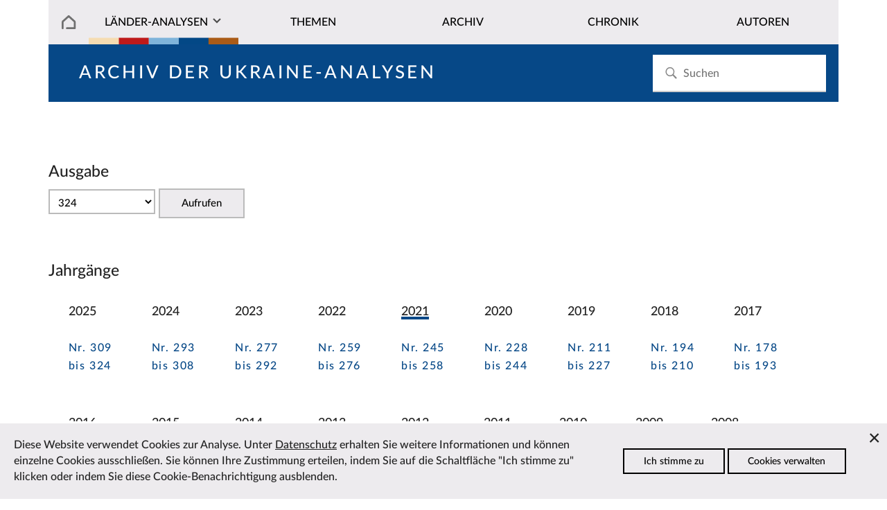

--- FILE ---
content_type: text/html; charset=utf-8
request_url: https://laender-analysen.de/ukraine-analysen/archiv/2021
body_size: 7287
content:
<!DOCTYPE html>
<!--[if IE 7]>
<html class="ie ie7" lang="de-DE" xmlns:og="http://ogp.me/ns#" xmlns:fb="http://ogp.me/ns/fb#">
<![endif]-->
<!--[if IE 8]>
<html class="ie ie8" lang="de-DE" xmlns:og="http://ogp.me/ns#" xmlns:fb="http://ogp.me/ns/fb#">
<![endif]-->
<!--[if !(IE 7) | !(IE 8) ]><!-->
<html lang="de-DE" xmlns:og="http://ogp.me/ns#" xmlns:fb="http://ogp.me/ns/fb#">
<!--<![endif]-->
<head>
	<meta charset="utf-8" />
	<meta http-equiv="X-UA-Compatible" content="IE=edge" />
	<meta http-equiv="content-type" content="text/html; charset=utf-8" />
	<meta name="viewport" content="width=device-width, initial-scale=1" />
	<title>Ukraine-Analysen | L&auml;nder-Analysen</title>
	<link rel='stylesheet' type='text/css' href='/site/modules/CookieManagementBanner/assets/css/CookieManagementBanner.css' />
<link rel="apple-touch-icon" sizes="57x57" href="/site/templates/images/i/apple-icon-57x57.png">
	<link rel="apple-touch-icon" sizes="60x60" href="/site/templates/images/i/apple-icon-60x60.png">
	<link rel="apple-touch-icon" sizes="72x72" href="/site/templates/images/i/apple-icon-72x72.png">
	<link rel="apple-touch-icon" sizes="76x76" href="/site/templates/images/i/apple-icon-76x76.png">
	<link rel="apple-touch-icon" sizes="114x114" href="/site/templates/images/i/apple-icon-114x114.png">
	<link rel="apple-touch-icon" sizes="120x120" href="/site/templates/images/i/apple-icon-120x120.png">
	<link rel="apple-touch-icon" sizes="144x144" href="/site/templates/images/i/apple-icon-144x144.png">
	<link rel="apple-touch-icon" sizes="152x152" href="/site/templates/images/i/apple-icon-152x152.png">
	<link rel="apple-touch-icon" sizes="180x180" href="/site/templates/images/i/apple-icon-180x180.png">
	<link rel="icon" type="image/png" sizes="192x192"  href="/site/templates/images/i/android-icon-192x192.png">
	<link rel="icon" type="image/png" sizes="32x32" href="/site/templates/images/i/favicon-32x32.png">
	<link rel="icon" type="image/png" sizes="96x96" href="/site/templates/images/i/favicon-96x96.png">
	<link rel="icon" type="image/png" sizes="16x16" href="/site/templates/images/i/favicon-16x16.png">
	<link rel="manifest" href="/site/templates/images/i/manifest.json">
	<link rel="canonical" href="https://laender-analysen.de/ukraine-analysen/" />
	<meta name="msapplication-TileColor" content="#ffffff">
	<meta name="msapplication-TileImage" content="/site/templates/images/i/ms-icon-144x144.png">
	<meta name="theme-color" content="#ffffff">
	<meta name="application-name" content="laender-analysen.de" />
	<meta name="copyright" content="Länder-Analysen, Forschungsstelle Osteuropa an der Universität Bremen, Germany" />
	<meta name="author" content="Länder-Analysen, Forschungsstelle Osteuropa an der Universität Bremen, Germany" />
	<meta name="publisher" content="Länder-Analysen" />
	<meta name="language" content="Deutsch" />
	<meta property="og:locale" content="de_DE" />
	<meta property="og:url" content="https://laender-analysen.de/ukraine-analysen/">
	<meta property="og:site_name" content="Länder-Analysen">
	<meta property="og:title" content="Ukraine-Analysen | L&auml;nder-Analysen">
	<meta property="og:updated_time" content="2020-09-28T13:48:18+02:00" />
	<meta name="description" property="og:description" content="Die Länder-Analysen bieten regelmäßig kompetente Einschätzungen aktueller politischer, wirtschaftlicher, sozialer und kultureller Entwicklungen in Ostmitteleuropa und der post-sowjetischen Region.">
	<link rel="index" type="application/json" href="https://www.laender-analysen.de/api/ukraine-analysen/list" />
	<meta property="og:image" content="https://laender-analysen.de/site/templates/images/logo-ua-wide.png" />
	<meta property="og:image:secure_url" content="https://laender-analysen.de/site/templates/images/logo-ua-wide.png" />
	<meta property="og:image:type" content="image/png" />
	<meta property="og:image:width" content="1200" />
	<meta property="og:image:height" content="660" />
	<meta name="twitter:image" content="https://laender-analysen.de/site/templates/images/logo-ua-wide.png" />
	<meta name="twitter:site" content="@laenderanalysen">
	<meta name="twitter:creator" content="@laenderanalysen">
	<meta name="twitter:title" content="Ukraine-Analysen | L&auml;nder-Analysen">
	<meta name="twitter:card" content="summary_large_image">
	<meta name="twitter:url" content="https://laender-analysen.de/ukraine-analysen/">
	<link rel="stylesheet" type="text/css" href="/site/templates/styles/main.css" />

</head>
<body class="body" id="top"><img src="/site/templates/images/icons.svg" style="display: none" />
    <header class="pageheader">

        <nav class="pageheader__globalnav globalnav globalnav--home">
            <form class="search" role="search" id="search-form" style="z-index: 999;" action='/suche/#beitraege' method='get'>
							<input class="search__input" type="search" placeholder="Suchen" name="s" id="search-input" autocomplete="off" autocorrect="off" autocapitalize="off" spellcheck="false" placeholder='Suchen' id='search' value='' tabindex="-1" />
							<button class="search__button" type="submit" value="Suchen"	tabindex="-1">
							<svg class="search__icon"><use xlink:href="/site/templates/images/icons.svg#i-search"></use></svg></button>
                <div class="search__results results" id="search-results" hidden>
                    <div class="results__list" id="search-results-list"></div>
                </div>
            </form>
        </nav>


        <nav class="pageheader__nav nav nav--home" id="nav">
            <ul class="nav__list">

							<li class="nav__item--level1 nav__item--parent nav__item nav__item--home">
								<a href="/" class="nav__link"></a>
							</li>
                <li class="has-submenu nav__item--level1 nav__item--parent nav__item nav__item--journals">
                  <a href="#" class="nav__link nav__la">Länder-Analysen</a><button class="nav__expand" type="button">Ausklappen</button>
                    <ul class="nav__sublist">
                        <li class="nav__item--level2 nav__item"><a href="/belarus-analysen/" class="nav__link">Belarus-Analysen</a></li>
                        <li class="nav__item--level2 nav__item"><a href="/polen-analysen/" class="nav__link">Polen-Analysen</a></li>
                        <li class="nav__item--level2 nav__item"><a href="/russland-analysen/" class="nav__link">Russland-Analysen</a></li>
                        <li class="nav__item--level2 nav__item"><a href="/ukraine-analysen/" class="nav__link">Ukraine-Analysen</a></li>
                        <li class="nav__item--level2 nav__item"><a href="/zentralasien-analysen/" class="nav__link">Zentral&shy;asien-Analysen</a></li>
                        <li class="nav__item--level2 nav__item"><a href="/ueber-die-laender-analysen/" class="nav__link">Über die Länder-Analysen</a></li>
												<li class="nav__item--level2 nav__item"><a href="/abonnement/" class="nav__link">Kostenloses Abo</a></li>
                    </ul>
                </li>

								<li class="nav__item--level1 nav__item--parent nav__item">
                  <a href="/ukraine-analysen/themen/?c=13799&i=1" class="nav__link">Themen</a>
                </li>
								<li class="nav__item--level1 nav__item--parent nav__item">
                  <a href="/archiv/" class="nav__link">Archiv</a>
                </li>
                <li class="nav__item--level1 nav__item--parent nav__item">
                  <a href="/ukraine-analysen/chronik/" class="nav__link">Chronik</a>
                </li>
                <li class="nav__item--level1 nav__item--parent nav__item">
                  <a href="/autoren/" class="nav__link">Autoren</a>
                </li>
            </ul>
        </nav>
    </header>


    <main class="main">

			<section class="main__category main__category--spacer main__category--ua">		<div class="invert">				<h2 class="journal__title">Archiv der Ukraine-Analysen</h2>		</div></section>
			<span class="journal__frontpage">Ausgabe</span></h6><div>
              <form method="post" action="/ukraine-analysen/archiv">
                <select class="archive__issues--list" name="i">  <option value="183373">324</option>  <option value="183288">323</option>  <option value="183032">322</option>  <option value="182815">321</option>  <option value="182715">320</option>  <option value="181688">319</option>  <option value="180883">318</option>  <option value="180720">317</option>  <option value="180609">316</option>  <option value="180162">315</option>  <option value="179986">314</option>  <option value="179658">313</option>  <option value="179226">312</option>  <option value="179063">311</option>  <option value="179008">310</option>  <option value="178829">309</option>  <option value="178094">308</option>  <option value="177930">307</option>  <option value="177738">306</option>  <option value="176686">305</option>  <option value="176647">304</option>  <option value="176009">303</option>  <option value="175967">302</option>  <option value="175381">301</option>  <option value="175031">300</option>  <option value="175034">299</option>  <option value="174353">298</option>  <option value="174140">297</option>  <option value="173812">296</option>  <option value="173490">295</option>  <option value="173141">294</option>  <option value="172883">293</option>  <option value="172234">292</option>  <option value="171829">291</option>  <option value="171125">290</option>  <option value="170605">289</option>  <option value="170393">288</option>  <option value="167727">287</option>  <option value="167310">286</option>  <option value="166469">285</option>  <option value="166220">284</option>  <option value="166103">283</option>  <option value="165479">282</option>  <option value="165399">281</option>  <option value="165295">280</option>  <option value="164614">279</option>  <option value="164520">278</option>  <option value="163389">277</option>  <option value="162830">276</option>  <option value="162475">275</option>  <option value="161480">274</option>  <option value="160863">273</option>  <option value="160054">272</option>  <option value="159854">271</option>  <option value="159306">270</option>  <option value="158463">269</option>  <option value="158184">268</option>  <option value="157837">267</option>  <option value="157615">266</option>  <option value="157236">265</option>  <option value="157193">264</option>  <option value="157036">263</option>  <option value="156204">262</option>  <option value="155893">261</option>  <option value="155815">260</option>  <option value="155430">259</option>  <option value="154475">258</option>  <option value="154123">257</option>  <option value="153860">256</option>  <option value="152961">255</option>  <option value="151747">254</option>  <option value="150927">253</option>  <option value="150698">252</option>  <option value="150198">251</option>  <option value="149814">250</option>  <option value="148699">249</option>  <option value="148351">248</option>  <option value="148116">247</option>  <option value="147577">246</option>  <option value="146953">245</option>  <option value="145942">244</option>  <option value="145402">243</option>  <option value="145022">242</option>  <option value="143699">241</option>  <option value="143229">240</option>  <option value="141944">239</option>  <option value="141029">238</option>  <option value="139865">237</option>  <option value="139576">236</option>  <option value="138421">235</option>  <option value="137870">234</option>  <option value="137459">233</option>  <option value="134920">232</option>  <option value="134392">231</option>  <option value="134261">230</option>  <option value="133874">229</option>  <option value="132723">228</option>  <option value="132505">227</option>  <option value="131436">226</option>  <option value="110202">225</option>  <option value="110100">224</option>  <option value="109670">223</option>  <option value="108737">222</option>  <option value="106786">221</option>  <option value="106575">220</option>  <option value="106324">219</option>  <option value="106276">218</option>  <option value="106023">217</option>  <option value="105331">216</option>  <option value="104765">215</option>  <option value="49741">214</option>  <option value="49469">213</option>  <option value="49492">212</option>  <option value="48383">211</option>  <option value="48308">210</option>  <option value="48250">209</option>  <option value="48195">208</option>  <option value="48174">207</option>  <option value="48153">206</option>  <option value="48069">205</option>  <option value="47852">204</option>  <option value="47807">203</option>  <option value="47833">202</option>  <option value="47790">201</option>  <option value="47779">200</option>  <option value="47764">199</option>  <option value="1662">198</option>  <option value="1663">197</option>  <option value="1664">196</option>  <option value="1665">195</option>  <option value="1666">194</option>  <option value="1667">193</option>  <option value="1668">192</option>  <option value="1669">191</option>  <option value="1670">190</option>  <option value="1671">189</option>  <option value="1672">188</option>  <option value="1673">187</option>  <option value="1674">186</option>  <option value="1675">185</option>  <option value="1676">184</option>  <option value="1677">183</option>  <option value="1678">182</option>  <option value="1679">181</option>  <option value="1680">180</option>  <option value="1681">179</option>  <option value="1682">178</option>  <option value="1683">177</option>  <option value="1684">176</option>  <option value="1685">175</option>  <option value="1686">174</option>  <option value="1687">173</option>  <option value="1688">172</option>  <option value="1689">171</option>  <option value="1690">170</option>  <option value="1691">169</option>  <option value="1692">168</option>  <option value="1693">167</option>  <option value="1694">166</option>  <option value="1695">165</option>  <option value="1696">164</option>  <option value="1697">163</option>  <option value="1698">162</option>  <option value="1699">161</option>  <option value="1700">160</option>  <option value="1701">159</option>  <option value="1702">158</option>  <option value="1703">157</option>  <option value="1704">156</option>  <option value="1705">155</option>  <option value="1706">154</option>  <option value="1707">153</option>  <option value="1708">152</option>  <option value="1709">151</option>  <option value="1710">150</option>  <option value="1711">149</option>  <option value="1712">148</option>  <option value="1713">147</option>  <option value="1714">146</option>  <option value="1715">145</option>  <option value="1716">144</option>  <option value="1717">143</option>  <option value="1718">142</option>  <option value="1719">141</option>  <option value="1720">140</option>  <option value="1721">139</option>  <option value="1722">138</option>  <option value="1723">137</option>  <option value="1724">136</option>  <option value="1725">135</option>  <option value="1726">134</option>  <option value="1727">133</option>  <option value="1728">132</option>  <option value="1729">131</option>  <option value="1730">130</option>  <option value="1731">129</option>  <option value="1732">128</option>  <option value="1733">127</option>  <option value="1734">126</option>  <option value="1735">125</option>  <option value="1736">124</option>  <option value="1737">123</option>  <option value="1738">122</option>  <option value="1739">121</option>  <option value="1740">120</option>  <option value="1741">119</option>  <option value="1742">118</option>  <option value="1743">117</option>  <option value="1744">116</option>  <option value="1745">115</option>  <option value="1746">114</option>  <option value="1747">113</option>  <option value="1748">112</option>  <option value="1749">111</option>  <option value="1750">110</option>  <option value="1751">109</option>  <option value="1752">108</option>  <option value="1753">107</option>  <option value="1754">106</option>  <option value="1755">105</option>  <option value="1756">104</option>  <option value="1757">103</option>  <option value="1758">102</option>  <option value="1759">101</option>  <option value="1760">100</option>  <option value="1761">99</option>  <option value="1762">98</option>  <option value="1763">97</option>  <option value="1764">96</option>  <option value="1765">95</option>  <option value="1766">94</option>  <option value="1767">93</option>  <option value="1768">92</option>  <option value="1769">91</option>  <option value="1770">90</option>  <option value="1771">89</option>  <option value="1772">88</option>  <option value="1773">87</option>  <option value="1774">86</option>  <option value="1775">85</option>  <option value="1776">84</option>  <option value="1777">83</option>  <option value="1778">82</option>  <option value="1779">81</option>  <option value="1780">80</option>  <option value="1781">79</option>  <option value="1782">78</option>  <option value="1783">77</option>  <option value="1784">76</option>  <option value="1785">75</option>  <option value="1786">74</option>  <option value="1787">73</option>  <option value="1788">72</option>  <option value="1789">71</option>  <option value="1790">70</option>  <option value="1791">69</option>  <option value="1792">68</option>  <option value="1793">67</option>  <option value="1794">66</option>  <option value="1795">65</option>  <option value="1796">64</option>  <option value="1797">63</option>  <option value="1798">62</option>  <option value="1799">61</option>  <option value="1800">60</option>  <option value="1801">59</option>  <option value="1802">58</option>  <option value="1803">57</option>  <option value="1804">56</option>  <option value="1805">55</option>  <option value="1806">54</option>  <option value="1807">53</option>  <option value="1808">52</option>  <option value="1809">51</option>  <option value="1810">50</option>  <option value="1811">49</option>  <option value="1812">48</option>  <option value="1813">47</option>  <option value="1814">46</option>  <option value="1815">45</option>  <option value="1816">44</option>  <option value="1817">43</option>  <option value="1818">42</option>  <option value="1819">41</option>  <option value="1820">40</option>  <option value="1821">39</option>  <option value="1822">38</option>  <option value="1823">37</option>  <option value="1824">36</option>  <option value="1825">35</option>  <option value="1826">34</option>  <option value="1827">33</option>  <option value="1828">32</option>  <option value="1829">31</option>  <option value="1830">30</option>  <option value="1831">29</option>  <option value="1832">28</option>  <option value="1833">27</option>  <option value="1834">26</option>  <option value="1835">25</option>  <option value="1836">24</option>  <option value="1837">23</option>  <option value="1838">22</option>  <option value="1839">21</option>  <option value="1840">20</option>  <option value="1841">19</option>  <option value="1842">18</option>  <option value="1843">17</option>  <option value="1844">16</option>  <option value="1845">15</option>  <option value="1846">14</option>  <option value="1847">13</option>  <option value="1848">12</option>  <option value="1849">11</option>  <option value="1850">10</option>  <option value="1851">9</option>  <option value="1852">8</option>  <option value="1853">7</option>  <option value="1854">6</option>  <option value="1855">5</option>  <option value="1856">4</option>  <option value="1857">3</option>  <option value="1858">2</option>  <option value="1859">1</option>  </select>
              <button type="submit" name="submit" class="newsletter__button button archive__issues--button">Aufrufen</button>
              </form>
            </div><br><br><span class="journal__frontpage">Jahrg&auml;nge</span></h6><div class="archive__years">
              <ul>
                <li><a href="/ukraine-analysen/archiv/2025#ausgaben">2025</a><br><br><a href="/ukraine-analysen/archiv/2025#ausgaben" class="archive__issues journal--ua">Nr. 309 <br>bis 324</a></li><li><a href="/ukraine-analysen/archiv/2024#ausgaben">2024</a><br><br><a href="/ukraine-analysen/archiv/2024#ausgaben" class="archive__issues journal--ua">Nr. 293 <br>bis 308</a></li><li><a href="/ukraine-analysen/archiv/2023#ausgaben">2023</a><br><br><a href="/ukraine-analysen/archiv/2023#ausgaben" class="archive__issues journal--ua">Nr. 277 <br>bis 292</a></li><li><a href="/ukraine-analysen/archiv/2022#ausgaben">2022</a><br><br><a href="/ukraine-analysen/archiv/2022#ausgaben" class="archive__issues journal--ua">Nr. 259 <br>bis 276</a></li><li><a href="/ukraine-analysen/archiv/2021#ausgaben" class="highlight__journal--ua">2021</a><br><br><a href="/ukraine-analysen/archiv/2021#ausgaben" class="archive__issues journal--ua">Nr. 245 <br>bis 258</a></li><li><a href="/ukraine-analysen/archiv/2020#ausgaben">2020</a><br><br><a href="/ukraine-analysen/archiv/2020#ausgaben" class="archive__issues journal--ua">Nr. 228 <br>bis 244</a></li><li><a href="/ukraine-analysen/archiv/2019#ausgaben">2019</a><br><br><a href="/ukraine-analysen/archiv/2019#ausgaben" class="archive__issues journal--ua">Nr. 211 <br>bis 227</a></li><li><a href="/ukraine-analysen/archiv/2018#ausgaben">2018</a><br><br><a href="/ukraine-analysen/archiv/2018#ausgaben" class="archive__issues journal--ua">Nr. 194 <br>bis 210</a></li><li><a href="/ukraine-analysen/archiv/2017#ausgaben">2017</a><br><br><a href="/ukraine-analysen/archiv/2017#ausgaben" class="archive__issues journal--ua">Nr. 178 <br>bis 193</a></li><li><a href="/ukraine-analysen/archiv/2016#ausgaben">2016</a><br><br><a href="/ukraine-analysen/archiv/2016#ausgaben" class="archive__issues journal--ua">Nr. 162 <br>bis 177</a></li><li><a href="/ukraine-analysen/archiv/2015#ausgaben">2015</a><br><br><a href="/ukraine-analysen/archiv/2015#ausgaben" class="archive__issues journal--ua">Nr. 144 <br>bis 161</a></li><li><a href="/ukraine-analysen/archiv/2014#ausgaben">2014</a><br><br><a href="/ukraine-analysen/archiv/2014#ausgaben" class="archive__issues journal--ua">Nr. 126 <br>bis 143</a></li><li><a href="/ukraine-analysen/archiv/2013#ausgaben">2013</a><br><br><a href="/ukraine-analysen/archiv/2013#ausgaben" class="archive__issues journal--ua">Nr. 111 <br>bis 125</a></li><li><a href="/ukraine-analysen/archiv/2012#ausgaben">2012</a><br><br><a href="/ukraine-analysen/archiv/2012#ausgaben" class="archive__issues journal--ua">Nr. 99 <br>bis 110</a></li><li><a href="/ukraine-analysen/archiv/2011#ausgaben">2011</a><br><br><a href="/ukraine-analysen/archiv/2011#ausgaben" class="archive__issues journal--ua">Nr. 85 <br>bis 98</a></li><li><a href="/ukraine-analysen/archiv/2010#ausgaben">2010</a><br><br><a href="/ukraine-analysen/archiv/2010#ausgaben" class="archive__issues journal--ua">Nr. 67 <br>bis 84</a></li><li><a href="/ukraine-analysen/archiv/2009#ausgaben">2009</a><br><br><a href="/ukraine-analysen/archiv/2009#ausgaben" class="archive__issues journal--ua">Nr. 50 <br>bis 66</a></li><li><a href="/ukraine-analysen/archiv/2008#ausgaben">2008</a><br><br><a href="/ukraine-analysen/archiv/2008#ausgaben" class="archive__issues journal--ua">Nr. 33 <br>bis 49</a></li><li><a href="/ukraine-analysen/archiv/2007#ausgaben">2007</a><br><br><a href="/ukraine-analysen/archiv/2007#ausgaben" class="archive__issues journal--ua">Nr. 18 <br>bis 32</a></li><li><a href="/ukraine-analysen/archiv/2006#ausgaben">2006</a><br><br><a href="/ukraine-analysen/archiv/2006#ausgaben" class="archive__issues journal--ua">Nr. 1 <br>bis 17</a></li>
              </ul>
            </div><a name="ausgaben"></a><h6><span class="journal__frontpage">2021</span></h6><section class="main__contenthead contenthead--left"> <figure class="contenthead__imagewrap contenthead__imagewrap--right">   <div><a href=""><img class="contenthead__teaserimage issue__cover" src="/site/templates/images/logo-ua-wide.png" alt="Titelbild" width="600" height="400"></a></div> </figure><div class="contenthead__teasertexts contenthead__teasertexts--right">	<a href="/ukraine-analysen/258/" class="maintext__journal article__journal journal--ua">Ukraine-Analysen Nr. 258</a>	<p class="article__headline article__headline--ua"><a href="/ukraine-analysen/258/">Erdgastransit und Stromsektor</a></p>	<p class="article__author frontpage__author">26.11.2021</p>	<a href="/ukraine-analysen/258/" class="maintext__link">Zur Ausgabe</a><br /><br />	<a href="/ukraine-analysen/257/" class="maintext__journal article__journal journal--ua">Ukraine-Analysen Nr. 257</a>	<p class="article__headline article__headline--ua"><a href="/ukraine-analysen/257/">NATO-Ukraine-Beziehungen / Veteran:innen</a></p>	<p class="article__author frontpage__author">12.11.2021</p>	<a href="/ukraine-analysen/257/" class="maintext__link">Zur Ausgabe</a><br /><br />	<a href="/ukraine-analysen/256/" class="maintext__journal article__journal journal--ua">Ukraine-Analysen Nr. 256</a>	<p class="article__headline article__headline--ua"><a href="/ukraine-analysen/256/">Zukunftsperspektiven</a></p>	<p class="article__author frontpage__author">15.10.2021</p>	<a href="/ukraine-analysen/256/" class="maintext__link">Zur Ausgabe</a><br /><br />	<a href="/ukraine-analysen/255/" class="maintext__journal article__journal journal--ua">Ukraine-Analysen Nr. 255</a>	<p class="article__headline article__headline--ua"><a href="/ukraine-analysen/255/">30 Jahre seit dem Ende der Sowjetunion</a></p>	<p class="article__author frontpage__author">28.09.2021</p>	<a href="/ukraine-analysen/255/" class="maintext__link">Zur Ausgabe</a><br /><br />	<a href="/ukraine-analysen/254/" class="maintext__journal article__journal journal--ua">Ukraine-Analysen Nr. 254</a>	<p class="article__headline article__headline--ua"><a href="/ukraine-analysen/254/">Identität und Diversität / Babyn Jar</a></p>	<p class="article__author frontpage__author">16.07.2021</p>	<a href="/ukraine-analysen/254/" class="maintext__link">Zur Ausgabe</a><br /><br />	<a href="/ukraine-analysen/253/" class="maintext__journal article__journal journal--ua">Ukraine-Analysen Nr. 253</a>	<p class="article__headline article__headline--ua"><a href="/ukraine-analysen/253/">Ukrainische Care-Migrantinnen in Deutschland / Arbeitsmarkt unter Covid-19</a></p>	<p class="article__author frontpage__author">14.06.2021</p>	<a href="/ukraine-analysen/253/" class="maintext__link">Zur Ausgabe</a><br /><br />	<a href="/ukraine-analysen/252/" class="maintext__journal article__journal journal--ua">Ukraine-Analysen Nr. 252</a>	<p class="article__headline article__headline--ua"><a href="/ukraine-analysen/252/">Zwischenfazit: zwei Jahre Selenskyj</a></p>	<p class="article__author frontpage__author">04.06.2021</p>	<a href="/ukraine-analysen/252/" class="maintext__link">Zur Ausgabe</a><br /><br />	<a href="/ukraine-analysen/251/" class="maintext__journal article__journal journal--ua">Ukraine-Analysen Nr. 251</a>	<p class="article__headline article__headline--ua"><a href="/ukraine-analysen/251/">Außenpolitik / Beziehungen Ukraine-Türkei / Donbas</a></p>	<p class="article__author frontpage__author">17.05.2021</p>	<a href="/ukraine-analysen/251/" class="maintext__link">Zur Ausgabe</a><br /><br />	<a href="/ukraine-analysen/250/" class="maintext__journal article__journal journal--ua">Ukraine-Analysen Nr. 250</a>	<p class="article__headline article__headline--ua"><a href="/ukraine-analysen/250/">Ukraine-Forschung in Deutschland</a></p>	<p class="article__author frontpage__author">28.04.2021</p>	<a href="/ukraine-analysen/250/" class="maintext__link">Zur Ausgabe</a><br /><br />	<a href="/ukraine-analysen/249/" class="maintext__journal article__journal journal--ua">Ukraine-Analysen Nr. 249</a>	<p class="article__headline article__headline--ua"><a href="/ukraine-analysen/249/">Ein Jahr Covid-19</a></p>	<p class="article__author frontpage__author">30.03.2021</p>	<a href="/ukraine-analysen/249/" class="maintext__link">Zur Ausgabe</a><br /><br />	<a href="/ukraine-analysen/248/" class="maintext__journal article__journal journal--ua">Ukraine-Analysen Nr. 248</a>	<p class="article__headline article__headline--ua"><a href="/ukraine-analysen/248/">Steuerpolitik</a></p>	<p class="article__author frontpage__author">13.03.2021</p>	<a href="/ukraine-analysen/248/" class="maintext__link">Zur Ausgabe</a><br /><br />	<a href="/ukraine-analysen/247/" class="maintext__journal article__journal journal--ua">Ukraine-Analysen Nr. 247</a>	<p class="article__headline article__headline--ua"><a href="/ukraine-analysen/247/">Vertrauen und Korruption</a></p>	<p class="article__author frontpage__author">05.03.2021</p>	<a href="/ukraine-analysen/247/" class="maintext__link">Zur Ausgabe</a><br /><br />	<a href="/ukraine-analysen/246/" class="maintext__journal article__journal journal--ua">Ukraine-Analysen Nr. 246</a>	<p class="article__headline article__headline--ua"><a href="/ukraine-analysen/246/">Energiewirtschaft</a></p>	<p class="article__author frontpage__author">17.02.2021</p>	<a href="/ukraine-analysen/246/" class="maintext__link">Zur Ausgabe</a><br /><br />	<a href="/ukraine-analysen/245/" class="maintext__journal article__journal journal--ua">Ukraine-Analysen Nr. 245</a>	<p class="article__headline article__headline--ua"><a href="/ukraine-analysen/245/">Menschenrechte</a></p>	<p class="article__author frontpage__author">29.01.2021</p>	<a href="/ukraine-analysen/245/" class="maintext__link">Zur Ausgabe</a><br /><br /></div></section>

			<section class="depot depot-- ">
				<div class="main__toplink"><a href="#top" class="main__toplink">Zum Seitenanfang</a></div>
			</section>


    </main>




    <section class="depot depot--partners ">
      <hr>
        <div class="maintext__holder maintext__holder--within maintext__holder--items6">
          <figure class="maintext__item maintext__item--items6">
              <div>
                <a class="multiimages__imglink" href="https://www.forschungsstelle.uni-bremen.de/" target="_blank">
                  <img class="multiimages__image" alt="Logo FSO" src="/site/templates/images/logo-fso.png">
                </a>
              </div>
          </figure>
          <figure class="maintext__item maintext__item--items6">
              <div>
                <a class="multiimages__imglink" href="https://www.dgo-online.org/" target="_blank">
                  <img class="multiimages__image" alt="Logo DGO" src="/site/templates/images/logo-dgo.png">
                </a>
              </div>
          </figure>
          <figure class="maintext__item maintext__item--items6">
              <div>
                <a class="multiimages__imglink" href="https://www.zois-berlin.de/" target="_blank">
                  <img class="multiimages__image" alt="Logo ZOIS" src="/site/templates/images/logo-zois.png">
                </a>
              </div>
          </figure>
          <figure class="maintext__item maintext__item--items6">
              <div>
                <a class="multiimages__imglink" href="https://www.deutsches-polen-institut.de/" target="_blank">
                  <img class="multiimages__image" alt="Logo DPI" src="/site/templates/images/logo-dpi.gif">
                </a>
              </div>
          </figure>
          <figure class="maintext__item maintext__item--items6">
              <div>
                <a class="multiimages__imglink" href="https://www.iamo.de/" target="_blank">
                  <img class="multiimages__image" alt="Logo IAMO" src="/site/templates/images/logo-iamo.jpg">
                </a>
              </div>
          </figure>
          <figure class="maintext__item maintext__item--items6">
              <div>
                <a class="multiimages__imglink" href="https://www.ios-regensburg.de/" target="_blank">
                  <img class="multiimages__image" alt="Logo IOS" src="/site/templates/images/logo-ios.jpg">
                </a>
              </div>
          </figure>
        </div>
    </section>


    <footer class="footer">
        <div class="footer__meta footer__meta--ua">
						<div class="footer__listitem--level1">
              <h3 class="footer__listlink--headline invert">Kostenlos abonnieren</h3>
              <div class="footer__infotext footer__subnav">

							<p>Die L&auml;nder-Analysen erscheinen regelm&auml;ßig kostenlos als PDF.</p>
							<br><a class="subscription__link invert" href="/ukraine-analysen/abonnement/#ukraine-analysen">Zum Abonnement</a>
								</div>
                <p></p>
								<br><br>

								
            </div>

						<div class="footer__listitem--level1">
                <h3 class="footer__listlink--headline invert">Diese Seite empfehlen</h3>
                <div class="footer__infotext footer__subnav">
                  <ul class="newsletter__social social invert">
                      <li class="social__item"><a class="social__link" href="https://www.facebook.com/sharer/sharer.php?u=https%3A%2F%2Flaender-analysen.de%2Fukraine-analysen%2F"><svg class="social__icon"><use xlink:href="/site/templates/images/icons.svg#i-facebook"></use></svg> Bei Facebook teilen</a></li>
                      <li class="social__item"><a class="social__link" href="mailto:?subject=L%C3%A4nder-Analysen%3A%20Ukraine-Analysen&body=https://laender-analysen.de/ukraine-analysen/"><svg class="social__icon"><use xlink:href="/site/templates/images/icons.svg#i-mail"></use></svg> Per E-Mail teilen</a></li>

																					
                  </ul>
								</div>
								<br />
								<div>
									<h3 class="footer__listlink--headline invert">Länder-Analysen bei Bluesky</h3>
                                                                        <div class="footer__infotext footer__subnav">
                                                                                <a href="https://bsky.app/profile/laenderanalysen.bsky.social">@laenderanalysen.bsky.social</a>
                                                                        </div>

                </div>
            </div>
            <div class="footer__listitem--level1">
                <h3 class="footer__listlink--headline  invert">Kontakt</h3>
                <div class="footer__infotext">
                  <ul class="footer__contact">
                    <li><a href="mailto:info@laender-analysen.de">info@laender-analysen.de</a></li>
                    <li>Tel.: 0421/218-69600</li>
                    <li>Fax: 0421/218-69607</li>
                    <li><a class="footer__contact--link" href="/ueber-die-laender-analysen/redaktionen-und-wissenschaftliche-beiraete/">Redaktionen</a></li>
										<li><a class="footer__contact--link" href="/ueber-die-laender-analysen/redaktionen-und-wissenschaftliche-beiraete/">Wissenschaftliche Beir&auml;te</a></li>
										<li><a class="footer__contact--link" href="/ueber-die-laender-analysen/">&Uuml;ber die L&auml;nder-Analysen</a></li>
                    <li><a class="footer__contact--link" href="/datenschutz">Datenschutz</a> &mdash; <a class="footer__contact--link" href="/impressum">Impressum</a> &mdash; <a class="footer__contact--link" href="/barrierefreiheit">Barrierefreiheit</a></li>
                  </ul>
                </div>
            </div>
        </div>
    </footer>
    <script src="/site/templates/script/nav.js" async></script>
								
		<!-- Piwik -->
			<script type="text/javascript">
			  var _paq = _paq || [];
			  _paq.push(["trackPageView"]);
			  _paq.push(["enableLinkTracking"]);

			  (function() {
			    var u=(("https:" == document.location.protocol) ? "https" : "http") + "://matomo.laender-analysen.de/";
			    _paq.push(["setTrackerUrl", u+"piwik.php"]);
			    _paq.push(["setSiteId", "1"]);
			    var d=document, g=d.createElement("script"), s=d.getElementsByTagName("script")[0]; g.type="text/javascript";
			    g.defer=true; g.async=true; g.src=u+"piwik.js"; s.parentNode.insertBefore(g,s);
			  })();
			</script>
			<!-- End Piwik Code -->

<div id="cookie-manager" class="pwcmb pwcmb--bottom_overlay">
    <div class="pwcmb-widget pwcmb-widget--notice">
    <div class="pwcmb-widget__inner">
        <div class="pwcmb-widget__copy">
                        <div class="pwcmb-widget__text"><p>Diese Website verwendet Cookies zur Analyse. Unter <a href="https://www.laender-analysen.de/datenschutz/">Datenschutz</a> erhalten Sie weitere Informationen und können einzelne Cookies ausschließen. Sie können Ihre Zustimmung erteilen, indem Sie auf die Schaltfläche "Ich stimme zu" klicken oder indem Sie diese Cookie-Benachrichtigung ausblenden.</p></div>
        </div>
        <div class="pwcmb-widget__actions">
            <button class="pwcmb-widget__button js-pwcmb-allow-cookies">Ich stimme zu</button>
                            <button class="pwcmb-widget__button js-pwcmb-manage-cookies">Cookies verwalten</button>
                    </div>
        <span class="pwcmb-widget__close js-pwcmb-allow-cookies">Close</span>
    </div>
</div>    <div class="pwcmb-widget pwcmb-widget--manage">
    <div class="pwcmb-widget__inner">
        <div class="pwcmb-widget__copy">
                        <div class="pwcmb-widget__text"><p>Diese Website verwendet Cookies zur Analyse des Surfverhaltens. Unter <a href="https://www.laender-analysen.de/datenschutz/">Datenschutz</a> erhalten Sie weitere Informationen und können einzelne Cookies ausschließen. Wenn Sie mit der Analyse einverstanden sind, aktivieren Sie bitte die folgende Checkbox, um Ihre Zustimmung zu geben.</p></div>
            <form class="pwcmb-widget__row" id="pwcmb-consent-form" name="pwcmb-consent-form" method="get">
                <div class="pwcmb-option-wrapper">
                    <input id="pwcmb-consent--y" name="pwcmb-consent--y" class="pwcmb-widget__row-cb js-pwcmb-marketing-pref--y" type="checkbox">
                    <label for="pwcmb-consent--y" class="pwcmb-widget__row-label"><span>Ich stimme zu</span></label>
                </div>
                <div class="pwcmb-option-wrapper">
                    <input id="pwcmb-consent--n" name="pwcmb-consent--n" class="pwcmb-widget__row-cb js-pwcmb-marketing-pref--n" type="checkbox">
                    <label for="pwcmb-consent--n" class="pwcmb-widget__row-label"><span>Ich stimme nicht zu</span></label>
                </div>
            </form>
        </div>
        <div class="pwcmb-widget__actions">
            <button class="pwcmb-widget__button js-pwcmb-save-pref">Einstellungen speichern</button>
        </div>
    </div>
</div>    <div class="pwcmb-widget pwcmb-widget--message">
    Ihre Einstellungen wurden gespeichert.</div></div>
            <script>
                var pwcmb_settings = {
                    status: "1",
                    version: "1",
                    auto_accept: "",
                    auto_fire: ""
                };
            </script>
            <script defer src='/site/modules/CookieManagementBanner/assets/js/CookieManagementBanner.vanilla.js'></script></body>
</html>

--- FILE ---
content_type: image/svg+xml
request_url: https://laender-analysen.de/site/templates/images/arrow-r.svg
body_size: 422
content:
<?xml version="1.0" encoding="utf-8"?>
<!-- Generator: Adobe Illustrator 15.1.0, SVG Export Plug-In . SVG Version: 6.00 Build 0)  -->
<!DOCTYPE svg PUBLIC "-//W3C//DTD SVG 1.1//EN" "http://www.w3.org/Graphics/SVG/1.1/DTD/svg11.dtd">
<svg version="1.1" id="Ebene_1" xmlns="http://www.w3.org/2000/svg" xmlns:xlink="http://www.w3.org/1999/xlink" x="0px" y="0px"
	 width="200px" height="200px" viewBox="0 0 200 200" enable-background="new 0 0 200 200" xml:space="preserve">
<g transform="translate(0.000000, 1.000000)">
	<polygon id="Shape" fill="#4D4D4D" points="40.9,164.9 64.15,188.15 153.29,99.01 64.15,9.87 40.9,34.9 106.73,99.01 	"/>
</g>
</svg>
